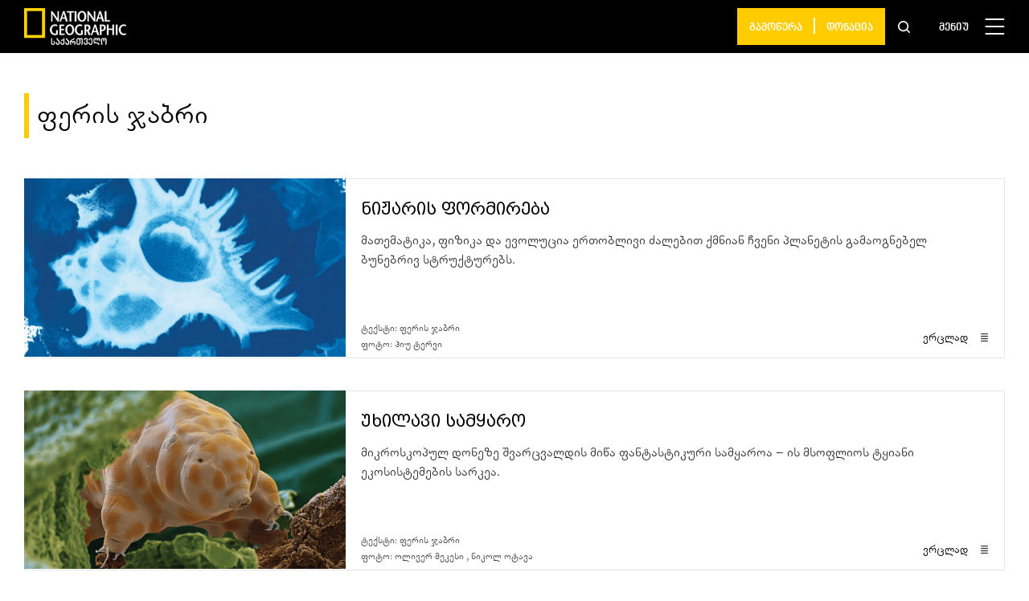

--- FILE ---
content_type: text/html; charset=UTF-8
request_url: https://nationalgeographic.ge/story-author/feris-jabri/
body_size: 14400
content:
<!doctype html>
<html lang="ka-GE">
  <head>
  <meta charset="utf-8">
  <meta http-equiv="x-ua-compatible" content="ie=edge">
  <meta name="viewport" content="width=device-width, initial-scale=1, shrink-to-fit=no">
  <link rel="apple-touch-icon" sizes="180x180" href="https://nationalgeographic.ge/app/themes/nationalgeographic/resources/assets/images/favicons/apple-touch-icon.png">
  <link rel="icon" href="https://nationalgeographic.ge/app/themes/nationalgeographic/resources/assets/images/favicons/favicon.png">
  <link rel="icon" type="image/png" sizes="32x32" href="https://nationalgeographic.ge/app/themes/nationalgeographic/resources/assets/images/favicons/favicon-32x32.png">
  <link rel="icon" type="image/png" sizes="16x16" href="https://nationalgeographic.ge/app/themes/nationalgeographic/resources/assets/images/favicons/favicon-16x16.png">
  <link rel="mask-icon" href="https://nationalgeographic.ge/app/themes/nationalgeographic/resources/assets/images/favicons/safari-pinned-tab.svg" color="#ffcc00">
  <link rel="shortcut icon" href="https://nationalgeographic.ge/app/themes/nationalgeographic/resources/assets/images/favicons/favicon.ico">
  <meta name="theme-color" content="#ffffff">
  <!-- Global site tag (gtag.js) - Google Analytics -->
  <script async src="https://www.googletagmanager.com/gtag/js?id=UA-163800216-1"></script>
  <script>
    window.dataLayer = window.dataLayer || [];
    function gtag(){dataLayer.push(arguments);}
    gtag('js', new Date());

    gtag('config', 'UA-163800216-1');
  </script>

  <meta name='robots' content='index, follow, max-image-preview:large, max-snippet:-1, max-video-preview:-1' />

	<!-- This site is optimized with the Yoast SEO plugin v19.14 - https://yoast.com/wordpress/plugins/seo/ -->
	<title>ფერის ჯაბრი Archives - National Geographic Magazine - საქართველო</title>
	<link rel="canonical" href="https://nationalgeographic.ge/story-author/feris-jabri/" />
	<meta property="og:locale" content="ka_GE" />
	<meta property="og:type" content="article" />
	<meta property="og:title" content="ფერის ჯაბრი Archives - National Geographic Magazine - საქართველო" />
	<meta property="og:url" content="https://nationalgeographic.ge/story-author/feris-jabri/" />
	<meta property="og:site_name" content="National Geographic Magazine - საქართველო" />
	<meta property="og:image" content="https://nationalgeographic.ge/app/uploads/2020/04/natgeo-logo.jpg" />
	<meta property="og:image:width" content="810" />
	<meta property="og:image:height" content="456" />
	<meta property="og:image:type" content="image/jpeg" />
	<meta name="twitter:card" content="summary_large_image" />
	<meta name="twitter:site" content="@NatgeoGeorgia" />
	<script type="application/ld+json" class="yoast-schema-graph">{"@context":"https://schema.org","@graph":[{"@type":"CollectionPage","@id":"https://nationalgeographic.ge/story-author/feris-jabri/","url":"https://nationalgeographic.ge/story-author/feris-jabri/","name":"ფერის ჯაბრი Archives - National Geographic Magazine - საქართველო","isPartOf":{"@id":"https://nationalgeographic.ge/#website"},"primaryImageOfPage":{"@id":"https://nationalgeographic.ge/story-author/feris-jabri/#primaryimage"},"image":{"@id":"https://nationalgeographic.ge/story-author/feris-jabri/#primaryimage"},"thumbnailUrl":"https://nationalgeographic.ge/app/uploads/2024/08/Big-Photo-1.jpg","breadcrumb":{"@id":"https://nationalgeographic.ge/story-author/feris-jabri/#breadcrumb"},"inLanguage":"ka-GE"},{"@type":"ImageObject","inLanguage":"ka-GE","@id":"https://nationalgeographic.ge/story-author/feris-jabri/#primaryimage","url":"https://nationalgeographic.ge/app/uploads/2024/08/Big-Photo-1.jpg","contentUrl":"https://nationalgeographic.ge/app/uploads/2024/08/Big-Photo-1.jpg","width":1920,"height":900,"caption":"Chicoreus Ramosus რეგიონი ინდო-წყნარი ოკეანე გავრცელებული სახელი განტოტვილი მურექსი"},{"@type":"BreadcrumbList","@id":"https://nationalgeographic.ge/story-author/feris-jabri/#breadcrumb","itemListElement":[{"@type":"ListItem","position":1,"name":"Home","item":"https://nationalgeographic.ge/"},{"@type":"ListItem","position":2,"name":"ფერის ჯაბრი"}]},{"@type":"WebSite","@id":"https://nationalgeographic.ge/#website","url":"https://nationalgeographic.ge/","name":"National Geographic Magazine - საქართველო","description":"იკითხეთ National Geographic ქართულად! ეწვიეთ ჩვენს ვებგვერდს, იმოგზაურეთ საინტერესო ამბების სამყაროში და ისიამოვნეთ უნიკალური ფოტოებით.","publisher":{"@id":"https://nationalgeographic.ge/#organization"},"potentialAction":[{"@type":"SearchAction","target":{"@type":"EntryPoint","urlTemplate":"https://nationalgeographic.ge/?s={search_term_string}"},"query-input":"required name=search_term_string"}],"inLanguage":"ka-GE"},{"@type":"Organization","@id":"https://nationalgeographic.ge/#organization","name":"National Geographic Magazine - საქართველო","url":"https://nationalgeographic.ge/","logo":{"@type":"ImageObject","inLanguage":"ka-GE","@id":"https://nationalgeographic.ge/#/schema/logo/image/","url":"https://nationalgeographic.ge/app/uploads/2020/04/NG-1.png","contentUrl":"https://nationalgeographic.ge/app/uploads/2020/04/NG-1.png","width":149,"height":54,"caption":"National Geographic Magazine - საქართველო"},"image":{"@id":"https://nationalgeographic.ge/#/schema/logo/image/"},"sameAs":["https://www.instagram.com/natgeogeorgia/","https://www.youtube.com/channel/UCjr6ALs4bHs3UJryL6YsFLg?view_as=subscriber","https://www.facebook.com/NatGeoMagazineGeorgia/","https://twitter.com/NatgeoGeorgia"]}]}</script>
	<!-- / Yoast SEO plugin. -->


<link rel='dns-prefetch' href='//code.jquery.com' />
<link rel="alternate" type="application/rss+xml" title="National Geographic Magazine - საქართველო &raquo; ფერის ჯაბრი Story Author არხი" href="https://nationalgeographic.ge/story-author/feris-jabri/feed/" />
<script type="text/javascript">
window._wpemojiSettings = {"baseUrl":"https:\/\/s.w.org\/images\/core\/emoji\/14.0.0\/72x72\/","ext":".png","svgUrl":"https:\/\/s.w.org\/images\/core\/emoji\/14.0.0\/svg\/","svgExt":".svg","source":{"concatemoji":"https:\/\/nationalgeographic.ge\/wp\/wp-includes\/js\/wp-emoji-release.min.js?ver=6.1.1"}};
/*! This file is auto-generated */
!function(e,a,t){var n,r,o,i=a.createElement("canvas"),p=i.getContext&&i.getContext("2d");function s(e,t){var a=String.fromCharCode,e=(p.clearRect(0,0,i.width,i.height),p.fillText(a.apply(this,e),0,0),i.toDataURL());return p.clearRect(0,0,i.width,i.height),p.fillText(a.apply(this,t),0,0),e===i.toDataURL()}function c(e){var t=a.createElement("script");t.src=e,t.defer=t.type="text/javascript",a.getElementsByTagName("head")[0].appendChild(t)}for(o=Array("flag","emoji"),t.supports={everything:!0,everythingExceptFlag:!0},r=0;r<o.length;r++)t.supports[o[r]]=function(e){if(p&&p.fillText)switch(p.textBaseline="top",p.font="600 32px Arial",e){case"flag":return s([127987,65039,8205,9895,65039],[127987,65039,8203,9895,65039])?!1:!s([55356,56826,55356,56819],[55356,56826,8203,55356,56819])&&!s([55356,57332,56128,56423,56128,56418,56128,56421,56128,56430,56128,56423,56128,56447],[55356,57332,8203,56128,56423,8203,56128,56418,8203,56128,56421,8203,56128,56430,8203,56128,56423,8203,56128,56447]);case"emoji":return!s([129777,127995,8205,129778,127999],[129777,127995,8203,129778,127999])}return!1}(o[r]),t.supports.everything=t.supports.everything&&t.supports[o[r]],"flag"!==o[r]&&(t.supports.everythingExceptFlag=t.supports.everythingExceptFlag&&t.supports[o[r]]);t.supports.everythingExceptFlag=t.supports.everythingExceptFlag&&!t.supports.flag,t.DOMReady=!1,t.readyCallback=function(){t.DOMReady=!0},t.supports.everything||(n=function(){t.readyCallback()},a.addEventListener?(a.addEventListener("DOMContentLoaded",n,!1),e.addEventListener("load",n,!1)):(e.attachEvent("onload",n),a.attachEvent("onreadystatechange",function(){"complete"===a.readyState&&t.readyCallback()})),(e=t.source||{}).concatemoji?c(e.concatemoji):e.wpemoji&&e.twemoji&&(c(e.twemoji),c(e.wpemoji)))}(window,document,window._wpemojiSettings);
</script>
<style type="text/css">
img.wp-smiley,
img.emoji {
	display: inline !important;
	border: none !important;
	box-shadow: none !important;
	height: 1em !important;
	width: 1em !important;
	margin: 0 0.07em !important;
	vertical-align: -0.1em !important;
	background: none !important;
	padding: 0 !important;
}
</style>
	<link rel='stylesheet' id='advanced-rich-text-tools-css' href='https://nationalgeographic.ge/app/plugins/advanced-rich-text-tools/index.css?ver=1600254343' type='text/css' media='all' />
<link rel='stylesheet' id='wp-block-library-css' href='https://nationalgeographic.ge/wp/wp-includes/css/dist/block-library/style.min.css?ver=6.1.1' type='text/css' media='all' />
<link rel='stylesheet' id='classic-theme-styles-css' href='https://nationalgeographic.ge/wp/wp-includes/css/classic-themes.min.css?ver=1' type='text/css' media='all' />
<style id='global-styles-inline-css' type='text/css'>
body{--wp--preset--color--black: #000000;--wp--preset--color--cyan-bluish-gray: #abb8c3;--wp--preset--color--white: #ffffff;--wp--preset--color--pale-pink: #f78da7;--wp--preset--color--vivid-red: #cf2e2e;--wp--preset--color--luminous-vivid-orange: #ff6900;--wp--preset--color--luminous-vivid-amber: #fcb900;--wp--preset--color--light-green-cyan: #7bdcb5;--wp--preset--color--vivid-green-cyan: #00d084;--wp--preset--color--pale-cyan-blue: #8ed1fc;--wp--preset--color--vivid-cyan-blue: #0693e3;--wp--preset--color--vivid-purple: #9b51e0;--wp--preset--color--custom-gray: #EEEEEE;--wp--preset--color--custom-yellow: #FFCE05;--wp--preset--gradient--vivid-cyan-blue-to-vivid-purple: linear-gradient(135deg,rgba(6,147,227,1) 0%,rgb(155,81,224) 100%);--wp--preset--gradient--light-green-cyan-to-vivid-green-cyan: linear-gradient(135deg,rgb(122,220,180) 0%,rgb(0,208,130) 100%);--wp--preset--gradient--luminous-vivid-amber-to-luminous-vivid-orange: linear-gradient(135deg,rgba(252,185,0,1) 0%,rgba(255,105,0,1) 100%);--wp--preset--gradient--luminous-vivid-orange-to-vivid-red: linear-gradient(135deg,rgba(255,105,0,1) 0%,rgb(207,46,46) 100%);--wp--preset--gradient--very-light-gray-to-cyan-bluish-gray: linear-gradient(135deg,rgb(238,238,238) 0%,rgb(169,184,195) 100%);--wp--preset--gradient--cool-to-warm-spectrum: linear-gradient(135deg,rgb(74,234,220) 0%,rgb(151,120,209) 20%,rgb(207,42,186) 40%,rgb(238,44,130) 60%,rgb(251,105,98) 80%,rgb(254,248,76) 100%);--wp--preset--gradient--blush-light-purple: linear-gradient(135deg,rgb(255,206,236) 0%,rgb(152,150,240) 100%);--wp--preset--gradient--blush-bordeaux: linear-gradient(135deg,rgb(254,205,165) 0%,rgb(254,45,45) 50%,rgb(107,0,62) 100%);--wp--preset--gradient--luminous-dusk: linear-gradient(135deg,rgb(255,203,112) 0%,rgb(199,81,192) 50%,rgb(65,88,208) 100%);--wp--preset--gradient--pale-ocean: linear-gradient(135deg,rgb(255,245,203) 0%,rgb(182,227,212) 50%,rgb(51,167,181) 100%);--wp--preset--gradient--electric-grass: linear-gradient(135deg,rgb(202,248,128) 0%,rgb(113,206,126) 100%);--wp--preset--gradient--midnight: linear-gradient(135deg,rgb(2,3,129) 0%,rgb(40,116,252) 100%);--wp--preset--duotone--dark-grayscale: url('#wp-duotone-dark-grayscale');--wp--preset--duotone--grayscale: url('#wp-duotone-grayscale');--wp--preset--duotone--purple-yellow: url('#wp-duotone-purple-yellow');--wp--preset--duotone--blue-red: url('#wp-duotone-blue-red');--wp--preset--duotone--midnight: url('#wp-duotone-midnight');--wp--preset--duotone--magenta-yellow: url('#wp-duotone-magenta-yellow');--wp--preset--duotone--purple-green: url('#wp-duotone-purple-green');--wp--preset--duotone--blue-orange: url('#wp-duotone-blue-orange');--wp--preset--font-size--small: 13px;--wp--preset--font-size--medium: 20px;--wp--preset--font-size--large: 36px;--wp--preset--font-size--x-large: 42px;--wp--preset--spacing--20: 0.44rem;--wp--preset--spacing--30: 0.67rem;--wp--preset--spacing--40: 1rem;--wp--preset--spacing--50: 1.5rem;--wp--preset--spacing--60: 2.25rem;--wp--preset--spacing--70: 3.38rem;--wp--preset--spacing--80: 5.06rem;}:where(.is-layout-flex){gap: 0.5em;}body .is-layout-flow > .alignleft{float: left;margin-inline-start: 0;margin-inline-end: 2em;}body .is-layout-flow > .alignright{float: right;margin-inline-start: 2em;margin-inline-end: 0;}body .is-layout-flow > .aligncenter{margin-left: auto !important;margin-right: auto !important;}body .is-layout-constrained > .alignleft{float: left;margin-inline-start: 0;margin-inline-end: 2em;}body .is-layout-constrained > .alignright{float: right;margin-inline-start: 2em;margin-inline-end: 0;}body .is-layout-constrained > .aligncenter{margin-left: auto !important;margin-right: auto !important;}body .is-layout-constrained > :where(:not(.alignleft):not(.alignright):not(.alignfull)){max-width: var(--wp--style--global--content-size);margin-left: auto !important;margin-right: auto !important;}body .is-layout-constrained > .alignwide{max-width: var(--wp--style--global--wide-size);}body .is-layout-flex{display: flex;}body .is-layout-flex{flex-wrap: wrap;align-items: center;}body .is-layout-flex > *{margin: 0;}:where(.wp-block-columns.is-layout-flex){gap: 2em;}.has-black-color{color: var(--wp--preset--color--black) !important;}.has-cyan-bluish-gray-color{color: var(--wp--preset--color--cyan-bluish-gray) !important;}.has-white-color{color: var(--wp--preset--color--white) !important;}.has-pale-pink-color{color: var(--wp--preset--color--pale-pink) !important;}.has-vivid-red-color{color: var(--wp--preset--color--vivid-red) !important;}.has-luminous-vivid-orange-color{color: var(--wp--preset--color--luminous-vivid-orange) !important;}.has-luminous-vivid-amber-color{color: var(--wp--preset--color--luminous-vivid-amber) !important;}.has-light-green-cyan-color{color: var(--wp--preset--color--light-green-cyan) !important;}.has-vivid-green-cyan-color{color: var(--wp--preset--color--vivid-green-cyan) !important;}.has-pale-cyan-blue-color{color: var(--wp--preset--color--pale-cyan-blue) !important;}.has-vivid-cyan-blue-color{color: var(--wp--preset--color--vivid-cyan-blue) !important;}.has-vivid-purple-color{color: var(--wp--preset--color--vivid-purple) !important;}.has-black-background-color{background-color: var(--wp--preset--color--black) !important;}.has-cyan-bluish-gray-background-color{background-color: var(--wp--preset--color--cyan-bluish-gray) !important;}.has-white-background-color{background-color: var(--wp--preset--color--white) !important;}.has-pale-pink-background-color{background-color: var(--wp--preset--color--pale-pink) !important;}.has-vivid-red-background-color{background-color: var(--wp--preset--color--vivid-red) !important;}.has-luminous-vivid-orange-background-color{background-color: var(--wp--preset--color--luminous-vivid-orange) !important;}.has-luminous-vivid-amber-background-color{background-color: var(--wp--preset--color--luminous-vivid-amber) !important;}.has-light-green-cyan-background-color{background-color: var(--wp--preset--color--light-green-cyan) !important;}.has-vivid-green-cyan-background-color{background-color: var(--wp--preset--color--vivid-green-cyan) !important;}.has-pale-cyan-blue-background-color{background-color: var(--wp--preset--color--pale-cyan-blue) !important;}.has-vivid-cyan-blue-background-color{background-color: var(--wp--preset--color--vivid-cyan-blue) !important;}.has-vivid-purple-background-color{background-color: var(--wp--preset--color--vivid-purple) !important;}.has-black-border-color{border-color: var(--wp--preset--color--black) !important;}.has-cyan-bluish-gray-border-color{border-color: var(--wp--preset--color--cyan-bluish-gray) !important;}.has-white-border-color{border-color: var(--wp--preset--color--white) !important;}.has-pale-pink-border-color{border-color: var(--wp--preset--color--pale-pink) !important;}.has-vivid-red-border-color{border-color: var(--wp--preset--color--vivid-red) !important;}.has-luminous-vivid-orange-border-color{border-color: var(--wp--preset--color--luminous-vivid-orange) !important;}.has-luminous-vivid-amber-border-color{border-color: var(--wp--preset--color--luminous-vivid-amber) !important;}.has-light-green-cyan-border-color{border-color: var(--wp--preset--color--light-green-cyan) !important;}.has-vivid-green-cyan-border-color{border-color: var(--wp--preset--color--vivid-green-cyan) !important;}.has-pale-cyan-blue-border-color{border-color: var(--wp--preset--color--pale-cyan-blue) !important;}.has-vivid-cyan-blue-border-color{border-color: var(--wp--preset--color--vivid-cyan-blue) !important;}.has-vivid-purple-border-color{border-color: var(--wp--preset--color--vivid-purple) !important;}.has-vivid-cyan-blue-to-vivid-purple-gradient-background{background: var(--wp--preset--gradient--vivid-cyan-blue-to-vivid-purple) !important;}.has-light-green-cyan-to-vivid-green-cyan-gradient-background{background: var(--wp--preset--gradient--light-green-cyan-to-vivid-green-cyan) !important;}.has-luminous-vivid-amber-to-luminous-vivid-orange-gradient-background{background: var(--wp--preset--gradient--luminous-vivid-amber-to-luminous-vivid-orange) !important;}.has-luminous-vivid-orange-to-vivid-red-gradient-background{background: var(--wp--preset--gradient--luminous-vivid-orange-to-vivid-red) !important;}.has-very-light-gray-to-cyan-bluish-gray-gradient-background{background: var(--wp--preset--gradient--very-light-gray-to-cyan-bluish-gray) !important;}.has-cool-to-warm-spectrum-gradient-background{background: var(--wp--preset--gradient--cool-to-warm-spectrum) !important;}.has-blush-light-purple-gradient-background{background: var(--wp--preset--gradient--blush-light-purple) !important;}.has-blush-bordeaux-gradient-background{background: var(--wp--preset--gradient--blush-bordeaux) !important;}.has-luminous-dusk-gradient-background{background: var(--wp--preset--gradient--luminous-dusk) !important;}.has-pale-ocean-gradient-background{background: var(--wp--preset--gradient--pale-ocean) !important;}.has-electric-grass-gradient-background{background: var(--wp--preset--gradient--electric-grass) !important;}.has-midnight-gradient-background{background: var(--wp--preset--gradient--midnight) !important;}.has-small-font-size{font-size: var(--wp--preset--font-size--small) !important;}.has-medium-font-size{font-size: var(--wp--preset--font-size--medium) !important;}.has-large-font-size{font-size: var(--wp--preset--font-size--large) !important;}.has-x-large-font-size{font-size: var(--wp--preset--font-size--x-large) !important;}
.wp-block-navigation a:where(:not(.wp-element-button)){color: inherit;}
:where(.wp-block-columns.is-layout-flex){gap: 2em;}
.wp-block-pullquote{font-size: 1.5em;line-height: 1.6;}
</style>
<link rel='stylesheet' id='contact-form-7-css' href='https://nationalgeographic.ge/app/plugins/contact-form-7/includes/css/styles.css?ver=5.7.2' type='text/css' media='all' />
<link rel='stylesheet' id='dashicons-css' href='https://nationalgeographic.ge/wp/wp-includes/css/dashicons.min.css?ver=6.1.1' type='text/css' media='all' />
<link rel='stylesheet' id='post-views-counter-frontend-css' href='https://nationalgeographic.ge/app/plugins/post-views-counter/css/frontend.min.css?ver=1.3.12' type='text/css' media='all' />
<link rel='stylesheet' id='sage/main.css-css' href='https://nationalgeographic.ge/app/themes/nationalgeographic/dist/styles/main_487991d213235da4217d.css' type='text/css' media='all' />
<script type='text/javascript' src='https://code.jquery.com/jquery-3.4.1.min.js?ver=6.1.1' id='jquery-js'></script>
<script type='text/javascript' src='https://code.jquery.com/jquery-migrate-1.4.1.min.js?ver=6.1.1' id='jquery_migrate-js'></script>
<link rel="https://api.w.org/" href="https://nationalgeographic.ge/wp-json/" /><link rel="alternate" type="application/json" href="https://nationalgeographic.ge/wp-json/wp/v2/story-author/1956" /><link rel="EditURI" type="application/rsd+xml" title="RSD" href="https://nationalgeographic.ge/wp/xmlrpc.php?rsd" />
<link rel="wlwmanifest" type="application/wlwmanifest+xml" href="https://nationalgeographic.ge/wp/wp-includes/wlwmanifest.xml" />
<meta name="generator" content="WordPress 6.1.1" />
<meta name="framework" content="Redux 4.3.9" /></head>
  <body class="archive tax-story-author term-feris-jabri term-1956 app-data index-data archive-data taxonomy-data taxonomy-story-author-data taxonomy-story-author-feris-jabri-data">
    <div id="modalOutdatedBrowser" class="uk-modal" uk-modal>
    <div class="wi-modal">
      <div class="wi-modal-boxes">
        <div class="wi-modal-box-1">
            <p class="wi-donation-success uk-text-center">თქვენ სარგებლობთ ბრაუზერის ძალიან ძველი ვერსიით, რის გამოც ჩვენი ვებგვერდი შესაძლოა სრულად ვერ ჩამოიტვირთოს. <br> გირჩევთ, განაახლოთ ბრაუზერი.</p>
        </div>
          <div class="wi-close-box uk-position-top-right">
              <a href="javascript:void(0)" class="wi-contact-notification-close steps-continue__active steps-continue__btn"><svg version="1.1" id="Capa_1" xmlns="http://www.w3.org/2000/svg" xmlns:xlink="http://www.w3.org/1999/xlink" x="0px" y="0px"
	 viewBox="0 0 512.001 512.001" style="enable-background:new 0 0 512.001 512.001;" xml:space="preserve"><path d="M284.286,256.002L506.143,34.144c7.811-7.811,7.811-20.475,0-28.285c-7.811-7.81-20.475-7.811-28.285,0L256,227.717
			L34.143,5.859c-7.811-7.811-20.475-7.811-28.285,0c-7.81,7.811-7.811,20.475,0,28.285l221.857,221.857L5.858,477.859
			c-7.811,7.811-7.811,20.475,0,28.285c3.905,3.905,9.024,5.857,14.143,5.857c5.119,0,10.237-1.952,14.143-5.857L256,284.287
			l221.857,221.857c3.905,3.905,9.024,5.857,14.143,5.857s10.237-1.952,14.143-5.857c7.811-7.811,7.811-20.475,0-28.285
			L284.286,256.002z"/></svg>
              </a>
          </div>
      </div>
    </div>
</div>

<script>
	function setCookie(cname, cvalue, exdays) {
		var d = new Date();
		d.setTime(d.getTime() + (exdays*24*60*60*1000));
		var expires = "expires="+ d.toUTCString();
		document.cookie = cname + "=" + cvalue + ";" + expires + ";path=/";
	}

	function getCookie(cname) {
		var name = cname + "=";
		var decodedCookie = decodeURIComponent(document.cookie);
		var ca = decodedCookie.split(';');
		for(var i = 0; i <ca.length; i++) {
			var c = ca[i];
			while (c.charAt(0) == ' ') {
			  c = c.substring(1);
			}
			if (c.indexOf(name) == 0) {
			  return c.substring(name.length, c.length);
			}
		}
		return "";
	}
</script>
<script>

	BrowserDetect = (function() {
		// script settings
		var options = {
			osVersion: true,
			minorBrowserVersion: true
		};

		// browser data
		var browserData = {
			browsers: {
				chrome: uaMatch(/Chrome\/([0-9\.]*)/),
				firefox: uaMatch(/Firefox\/([0-9\.]*)/),
				safari: uaMatch(/Version\/([0-9\.]*).*Safari/),
				opera: uaMatch(/Opera\/.*Version\/([0-9\.]*)/, /Opera\/([0-9\.]*)/),
				msie: uaMatch(/MSIE ([0-9\.]*)/, /Trident.*rv:([0-9\.]*)/)
			},
			engines: {
				webkit: uaContains('AppleWebKit'),
				trident: uaMatch(/(MSIE|Trident)/),
				gecko: uaContains('Gecko'),
				presto: uaContains('Presto')
			},
			platforms: {
				win: uaMatch(/Windows NT ([0-9\.]*)/),
				mac: uaMatch(/Mac OS X ([0-9_\.]*)/),
				linux: uaContains('X11', 'Linux')
			}
		};

		// perform detection
		var ua = navigator.userAgent;
		var detectData = {
			platform: detectItem(browserData.platforms),
			browser: detectItem(browserData.browsers),
			engine: detectItem(browserData.engines)
		};

		// private functions
		function uaMatch(regExp, altReg) {
			return function() {
				var result = regExp.exec(ua) || altReg && altReg.exec(ua);
				return result && result[1];
			};
		}
		function uaContains(word) {
			var args = Array.prototype.slice.apply(arguments);
			return function() {
				for(var i = 0; i < args.length; i++) {
					if(ua.indexOf(args[i]) < 0) {
						return;
					}
				}
				return true;
			};
		}
		function detectItem(items) {
			var detectedItem = null, itemName, detectValue;
			for(itemName in items) {
				if(items.hasOwnProperty(itemName)) {
					detectValue = items[itemName]();
					if(detectValue) {
						return {
							name: itemName,
							value: detectValue
						};
					}
				}
			}
		}

		// add classes to root element
		(function() {
			// helper functions
			var addClass = function(cls) {
				var html = document.documentElement;
				html.className += (html.className ? ' ' : '') + cls;
			};
			var getVersion = function(ver) {
				return typeof ver === 'string' ? ver.replace(/\./g, '_') : 'unknown';
			};

			// add classes
			if(detectData.platform) {
				addClass(detectData.platform.name);
				if(options.osVersion) {
					addClass(detectData.platform.name + '-' + getVersion(detectData.platform.value));
				}
			}
			if(detectData.engine) {
				addClass(detectData.engine.name);
			}
			if(detectData.browser) {
				addClass(detectData.browser.name);
				addClass(detectData.browser.name + '-' + parseInt(detectData.browser.value, 10));
				if(options.minorBrowserVersion) {
					addClass(detectData.browser.name + '-' + getVersion(detectData.browser.value));
				}
			}
		}());

		// export detection information
		return detectData;
	}());

	var minimalVersion = {
		chrome : 70,
		firefox : 60,
		safari : 9,
		opera : 7,
		msie : 11,
	}
	
	console.log(BrowserDetect);

	if( !getCookie('isNotifiedBrowser') ) {
		if( minimalVersion[BrowserDetect.browser.name] > parseInt(BrowserDetect.browser.value,10) || !!navigator.userAgent.match(/Trident/g) || !!navigator.userAgent.match(/MSIE/g) ) {
			console.log("browser not supported");
			$('#modalOutdatedBrowser').addClass('wi-modal-custom-show');
			setCookie( 'isNotifiedBrowser', true );
		}
	}

    $('.wi-close-box').on('click', function() {
		$('#modalOutdatedBrowser').removeClass('wi-modal-custom-show');
		$('#modalOutdatedBrowser').addClass('uk-hidden');
    });

</script>

<style>
	.wi-modal {
		position: absolute!important;
		top: 50%!important;
		left: 50%;
		transform: translate(-50%, -50%)!important;
		width: calc( 100% - 16px );
		box-sizing: border-box;
		padding-top: 65px;
		padding-left: 50px;
		padding-right: 50px;
		padding-bottom: 45px;
		display: inline-block;
		background-color: #f2f2f2;
		max-width: 600px!important;
	}
	@media (max-width: 639px) {
		.wi-modal {
			padding-top: 40px;
			padding-bottom: 20px;
		}
	}
	.wi-close-box {
		top: 10px;
		right: 15px;
	}
	.wi-contact-notification-close svg {
		width: 12px;
		height: 12px;
	}
	.wi-modal-custom-show {
		display: block!important;
		opacity: 1!important;
	}
	.wi-modal-custom-show .uk-modal-dialog {
		opacity: 1!important;
	}
</style>    <!-- FACEBOOK API -->
<div id="fb-root"></div>
<script>
  (function(d, s, id){
     var js, fjs = d.getElementsByTagName(s)[0];
     if (d.getElementById(id)) {return;}
     js = d.createElement(s); js.id = id;
     js.src = "https://connect.facebook.net/ka_GE/sdk.js#version=v4.0&appId=2445110359134223";
     fjs.parentNode.insertBefore(js, fjs);
   }(document, 'script', 'facebook-jssdk'));
</script>

<!--  TWITTER API -->
<script>!function(d,s,id){var js,fjs=d.getElementsByTagName(s)[0],p=/^http:/.test(d.location)?'http':'https';if(!d.getElementById(id)){js=d.createElement(s);js.id=id;js.src=p+'://platform.twitter.com/widgets.js';fjs.parentNode.insertBefore(js,fjs);}}(document, 'script', 'twitter-wjs');</script>        <header class="header makeBlack">
  <div class="p-v-lg-10 p-h-lg-30 p-xs-10 uk-position-relative">
    <div class="uk-flex uk-flex-between uk-flex-middle">

      
      <div class="logo p-r-xs-20">
                <figure class="m-b-xs-0 logo-box">
                    <a href="/">
            <img class="wi-ratio-img logo-img" src="https://nationalgeographic.ge/app/themes/nationalgeographic/dist/images/ng-logo-2fl_d11854d07e0cf055963e.png" alt="">
          </a>
                  </figure>
        
      </div>
      

      

      <div class="donation-and-menu">
        <div class="uk-flex uk-flex-middle uk-flex-center">

                      
                          <div class="donation m-r-xs-16 uk-visible uk-flex uk-flex-middle">
                <a class="donation__text ninoMtavruli donation-after " href="https://subscribe.nationalgeographic.ge/" target="">გამოწერა</a>
              </div>
            
            
          
                      
                          <div class="donation m-r-xs-16 uk-visible uk-flex uk-flex-middle">
                <a class="donation__text ninoMtavruli " href="https://subscribe.nationalgeographic.ge/donation/" target="">დონაცია</a>
              </div>
            
            
          
          
          <div class="search pointer m-r-xl-46 m-r-lg-36 m-r-xs-30 uk-visible@m">
            <a class="search__item" href="#search-full" uk-toggle>
              <img class="search__icon " src="https://nationalgeographic.ge/app/themes/nationalgeographic/dist/images/search-icon_221f09f1e35ab29dba8e.svg" uk-svg>
            </a>
          </div>
          <div id="search-full" class="uk-modal-full uk-modal" uk-modal>
            <div class="uk-modal-dialog uk-flex uk-flex-center uk-flex-middle modal-bg" uk-height-viewport>
                <button class="uk-modal-close-full" type="button" uk-close></button>
                <form class="uk-search uk-search-large uk-flex uk-flex-middle p-xs-20" action="/">
                    <input class="uk-search-input uk-text-center m-r-xs-20" type="search" name="s" value="" placeholder="ძიება..." autofocus>
                    <button class="pointer" type="submit"><img class="search__icon" src="https://nationalgeographic.ge/app/themes/nationalgeographic/dist/images/search-icon_221f09f1e35ab29dba8e.svg" uk-svg></button>
                </form>
            </div>
          </div>
          


          
          <div class="menu">
            
            <div class="menu-button">
              <a class="uk-flex uk-flex-middle" href="#nav-full" uk-toggle >

              
                                  <div class="menu-button__text ninoMtavruli m-r-xs-20 uk-visible@m inverse-color">
                    მენიუ
                  </div>
                

                <div>
                  <img class="menu-button__icon " src="https://nationalgeographic.ge/app/themes/nationalgeographic/dist/images/menu_54c2bc3d4d188016ee24.svg" uk-svg>
                </div>
              </a>
            </div>
            
          </div>

          
           <nav id="nav-full" class="uk-modal-full uk-modal black-bg" uk-modal>
             <div class="uk-modal-dialog p-t-xl-154 p-t-lg-90 p-t-xs-60 uk-flex uk-flex-wrap uk-flex-between black-bg" uk-height-viewport>
                
                <div class="search pointer search-mobile m-r-xl-46 m-r-lg-36 m-r-xs-30 uk-hidden@m">
                  <a class="search__item" href="#search-full" uk-toggle>
                    <img class="search__icon" src="https://nationalgeographic.ge/app/themes/nationalgeographic/dist/images/search-icon_221f09f1e35ab29dba8e.svg" uk-svg>
                  </a>
                </div>
                <div id="search-full" class="uk-modal-full uk-modal" uk-modal>
                  <div class="uk-modal-dialog uk-flex uk-flex-center uk-flex-middle modal-bg" uk-height-viewport>
                      <button class="uk-modal-close-full" type="button" uk-close></button>
                      <form class="uk-search uk-search-large uk-flex uk-flex-middle p-xs-20" action="/">
                          <input class="uk-search-input uk-text-center m-r-xs-20" type="search" name="s" value="" placeholder="ძიება..." autofocus>
                          <button class="pointer" type="submit"><img class="search__icon" src="https://nationalgeographic.ge/app/themes/nationalgeographic/dist/images/search-icon_221f09f1e35ab29dba8e.svg" uk-svg></button>
                      </form>
                  </div>
                </div>
                
                <button class="uk-modal-close-full" type="button" uk-close></button>
              <div class="nav-grid uk-flex uk-flex-wrap">
                <div class="uk-width-2-5@m uk-width-1-1 nav-left p-l-xl-115 p-l-lg-80 p-l-md-60 p-l-sm-40 p-l-xs-20 p-r-md-0 p-r-sm-40 p-r-xs-20">
                                      <ul class="uk-nav-primary uk-nav-parent-icon" uk-nav>

                        <li class="nav-title m-b-md-40 m-b-xs-20 p-b-md-20 p-t-xs-4 ">ჟურნალი</li>

                      
                        <li class="  nav-item" >
                          <a href="https://nationalgeographic.ge/">მთავარი გვერდი
                                                      </a>
                                                  </li>

                      
                        <li class="uk-parent uk-position-relative  nav-item" >
                          <a href="http://www.nationalgeographic.ge/magazine/">ჟურნალი
                                                          <span uk-icon="triangle-down" class="uk-icon"><svg width="30" height="30" viewBox="0 0 20 20" xmlns="http://www.w3.org/2000/svg" data-svg="triangle-down">
                                <polygon points="5 7 15 7 10 12"></polygon></svg>
                              </span>
                                                      </a>
                                                      <ul class="uk-nav-sub">
                                                              <li class=" subnav-item"><a href="https://nationalgeographic.ge/category/redaqtoris-sveti/">რედაქტორის სვეტი</a></li>
                                                              <li class=" subnav-item"><a href="https://nationalgeographic.ge/category/vrceli-statiebi/">ვრცელი სტატიები</a></li>
                                                              <li class=" subnav-item"><a href="https://nationalgeographic.ge/category/tvalsachino/">თვალსაჩინო</a></li>
                                                              <li class=" subnav-item"><a href="https://nationalgeographic.ge/category/mini-features/">მოკლე სტატიები</a></li>
                                                              <li class=" subnav-item"><a href="https://nationalgeographic.ge/category/focus/">ფოკუსში</a></li>
                                                              <li class=" subnav-item"><a href="https://nationalgeographic.ge/category/essey/">ესეი</a></li>
                                                              <li class=" subnav-item"><a href="https://nationalgeographic.ge/category/khma/">ხმა</a></li>
                                                              <li class=" subnav-item"><a href="https://nationalgeographic.ge/category/sheni-kadri/">შენი კადრი</a></li>
                                                              <li class=" subnav-item"><a href="https://nationalgeographic.ge/category/instagrami/">ინსტაგრამი</a></li>
                                                              <li class=" subnav-item"><a href="https://nationalgeographic.ge/category/retro/">რეტრო</a></li>
                                                          </ul>
                                                  </li>

                      
                        <li class="uk-parent uk-position-relative  nav-item" >
                          <a href="#">ასევე წაიკითხეთ
                                                          <span uk-icon="triangle-down" class="uk-icon"><svg width="30" height="30" viewBox="0 0 20 20" xmlns="http://www.w3.org/2000/svg" data-svg="triangle-down">
                                <polygon points="5 7 15 7 10 12"></polygon></svg>
                              </span>
                                                      </a>
                                                      <ul class="uk-nav-sub">
                                                              <li class=" subnav-item"><a href="https://nationalgeographic.ge/category/saimijo-statiebi/">სარეკლამო სტატიები</a></li>
                                                              <li class=" subnav-item"><a href="https://nationalgeographic.ge/category/el-statiebi/">ელ. სტატიები</a></li>
                                                              <li class=" subnav-item"><a href="https://nationalgeographic.ge/category/saintereso-paktebi/">საინტერესო ფაქტები</a></li>
                                                              <li class=" subnav-item"><a href="https://nationalgeographic.ge/category/ganckhadebebi/">განცხადებები | სიახლეები</a></li>
                                                          </ul>
                                                  </li>

                      
                        <li class="uk-parent uk-position-relative  nav-item" >
                          <a href="#">ჩვენ შესახებ
                                                          <span uk-icon="triangle-down" class="uk-icon"><svg width="30" height="30" viewBox="0 0 20 20" xmlns="http://www.w3.org/2000/svg" data-svg="triangle-down">
                                <polygon points="5 7 15 7 10 12"></polygon></svg>
                              </span>
                                                      </a>
                                                      <ul class="uk-nav-sub">
                                                              <li class=" subnav-item"><a href="https://nationalgeographic.ge/chven-shesakheb/">NGM - საქართველო</a></li>
                                                              <li class=" subnav-item"><a href="https://nationalgeographic.ge/qartuli-gamocema/">ქართული გამოცემა</a></li>
                                                              <li class=" subnav-item"><a href="https://nationalgeographic.ge/team/">ჩვენი გუნდი</a></li>
                                                              <li class=" subnav-item"><a href="https://nationalgeographic.ge/media-chvens-shesakheb/">მედია ჩვენს შესახებ</a></li>
                                                          </ul>
                                                  </li>

                      
                        <li class="  nav-item" >
                          <a href="https://nationalgeographic.ge/magazine/2025/">არქივი
                                                      </a>
                                                  </li>

                      
                        <li class="  nav-item" >
                          <a href="https://nationalgeographic.ge/kontaqti/">კონტაქტი
                                                      </a>
                                                  </li>

                                          </ul>
                  
                </div>

                <div class="uk-width-2-5@m uk-width-1-1 nav-right p-l-xl-126 p-l-lg-115 p-l-md-80 p-l-sm-40 p-l-xs-20  p-r-md-0 p-r-sm-40 p-r-xs-20 m-r-md-0 m-r-xs-30">
                  <ul class="uk-nav-primary uk-nav-parent-icon" uk-nav>
                    
                        <li class="nav-title m-b-md-40 m-b-xs-20 p-b-xs-20 ">პროექტები</li>

                                              <li class=" nav-item" ><a href="https://nationalgeographic.ge/11-fotoambavi/">11 ფოტოამბავი</a>
                                                  </li>

                                              <li class=" nav-item" ><a href="https://nationalgeographic.ge/story/audioversiebi/">აუდიოვერსიები</a>
                                                  </li>

                                              <li class=" nav-item" ><a href="https://yourshot.nationalgeographic.ge/">YOURSHOT საქართველო</a>
                                                  </li>

                                              <li class=" nav-item" ><a href="http://map.nationalgeographic.ge/">BIODIVERSITY MAP საქართველო</a>
                                                  </li>

                                              <li class=" nav-item" ><a href="https://nationalgeographic.ge/category/objects/">მუზეუმის საგანძური</a>
                                                  </li>

                                              <li class=" nav-item" ><a href="https://nationalgeographic.ge/category/videoebi/">ვიდეოები</a>
                                                  </li>

                                              <li class=" nav-item" ><a href="https://nationalgeographic.ge/category/best-edits/">BEST EDITS</a>
                                                  </li>

                                            
                                      </ul>
                </div>

                
                                <div class="uk-width-1-5@m uk-width-1-1 uk-position-relative p-l-xs-40">
                  <div class="inner-logo m-v-xs-40 m-r-sm-48 m-r-xs-10 uk-position-absolute uk-position-bottom-right">
                    <figure class="logo-box m-b-xs-0">
                      <a href="/">
                        <img class="wi-ratio-img logo-img" src="https://nationalgeographic.ge/app/uploads/2020/04/NG-1.png" alt="">
                      </a>
                    </figure>
                  </div>
                </div>
                                


              </div>
            </div>
          </nav>
          

          

        </div>
      </div>
    </div>
  </div>

</header>
    <div class="wrap container" role="document">
      <div class="content">
        <main class="main">
          
	

	
		
		
		

		
		
		
					<section class="listing-title-wrapper m-v-xs-50 listing-container">
  <h1 class="m-b-xs-20 m-t-xs-0 listing-title-heading p-v-xs-10 p-l-xs-10">ფერის ჯაბრი</h1>
  <p class="listing-title-desc m-b-xs-0"></p>
</section>
		

	
	
	
	
	
		<section class="listing-container m-v-xs-40">
			
				<article class="card">
  <div class="mobile-full">
      <figure class="m-b-xs-0 card__img">
        <a href="https://nationalgeographic.ge/story/nidjaris-formireba/" class="uk-display-block">
          <img class="wi-ratio-img" src="https://nationalgeographic.ge/app/uploads/2024/08/Big-Photo-1-1024x480.jpg" uk-img>
        </a>

        
        
      </figure>
  </div>

  <div class="p-md-20 p-xs-12 card__info uk-position-relative">



    <div class="card__title m-b-xs-30">
      <h2 class="m-b-xs-0">
        <a href="https://nationalgeographic.ge/story/nidjaris-formireba/">ნიჟარის ფორმირება</a>
      </h2>
    </div>

          <div class="card__excerpt">
        <p>მათემატიკა, ფიზიკა და ევოლუცია ერთობლივი ძალებით ქმნიან ჩვენი პლანეტის გამაოგნებელ ბუნებრივ სტრუქტურებს.</p>
      </div>
    
    <div class="card__readmore">
      <div class="card__readmore-right uk-flex uk-flex-middle uk-flex-between">

              <div class="card__author">
                      <span class="uk-display-inline-block">ტექსტი: </span>
                          <a class="uk-display-inline-block" href="https://nationalgeographic.ge/story-author/feris-jabri/">ფერის ჯაბრი</a>
                                                          <div class="photo-author">
              <span class="uk-display-inline-block">ფოტო: </span>
                              <a class="uk-display-inline-block" href="https://nationalgeographic.ge/photo-author/hiu-tervi/">ჰიუ ტერვი</a>
                                          </div>
                  </div>
      


        <a class="card__readmore-link" href="https://nationalgeographic.ge/story/nidjaris-formireba/">
          <span class="m-r-xs-6 m-r-md-12 uk-display-inline-block readmore__txt">
            ვრცლად
          </span>
          <img src="https://nationalgeographic.ge/app/themes/nationalgeographic/dist/images/readmore_b3dcc6264ac3c67a0d9d.svg" uk-svg alt="read more icon">
        </a>

      </div>
    </div>

  </div>
  <div class="card-bottom-line"></div>
</article>
		  	
				<article class="card">
  <div class="mobile-full">
      <figure class="m-b-xs-0 card__img">
        <a href="https://nationalgeographic.ge/story/ukhilavi-samyaro/" class="uk-display-block">
          <img class="wi-ratio-img" src="https://nationalgeographic.ge/app/uploads/2022/09/STOCK_MM9694_Ramazottius-sp-1000x3-1-1024x576.jpg" uk-img>
        </a>

        
        
      </figure>
  </div>

  <div class="p-md-20 p-xs-12 card__info uk-position-relative">



    <div class="card__title m-b-xs-30">
      <h2 class="m-b-xs-0">
        <a href="https://nationalgeographic.ge/story/ukhilavi-samyaro/">უხილავი სამყარო</a>
      </h2>
    </div>

          <div class="card__excerpt">
        <p>მიკროსკოპულ დონეზე შვარცვალდის მიწა ფანტასტიკური სამყაროა – ის მსოფლიოს ტყიანი  ეკოსისტემების სარკეა. </p>
      </div>
    
    <div class="card__readmore">
      <div class="card__readmore-right uk-flex uk-flex-middle uk-flex-between">

              <div class="card__author">
                      <span class="uk-display-inline-block">ტექსტი: </span>
                          <a class="uk-display-inline-block" href="https://nationalgeographic.ge/story-author/feris-jabri/">ფერის ჯაბრი</a>
                                                          <div class="photo-author">
              <span class="uk-display-inline-block">ფოტო: </span>
                              <a class="uk-display-inline-block" href="https://nationalgeographic.ge/photo-author/oliver-mekesi/">ოლივერ მეკესი</a>
                 <span>,</span>                               <a class="uk-display-inline-block" href="https://nationalgeographic.ge/photo-author/nikol-otava/">ნიკოლ ოტავა</a>
                                          </div>
                  </div>
      


        <a class="card__readmore-link" href="https://nationalgeographic.ge/story/ukhilavi-samyaro/">
          <span class="m-r-xs-6 m-r-md-12 uk-display-inline-block readmore__txt">
            ვრცლად
          </span>
          <img src="https://nationalgeographic.ge/app/themes/nationalgeographic/dist/images/readmore_b3dcc6264ac3c67a0d9d.svg" uk-svg alt="read more icon">
        </a>

      </div>
    </div>

  </div>
  <div class="card-bottom-line"></div>
</article>
		  			</section>

		

	
	
	
        </main>
      </div>
    </div>
        <footer class="footer black-bg">
  <div class="footer-all">

    <div class="uk-background-fixed  subscribe-form uk-background-cover uk-background-norepeat uk-background-center-center"  style="background-image: url(https://nationalgeographic.ge/app/uploads/2020/04/subscribe-bg.jpg)">
  <div class="wi-container p-t-md-50 p-v-xs-20 uk-text-center">
      <h2 class="m-b-xs-10 inverse-color subscribe-form-title">გამოიწერეთ ჩვენი სიახლეები</h2>
      <div class="uk-flex uk-flex-center">
        <p class="inverse-color m-t-xs-0 m-b-md-26 m-b-xs-16"></p>
      </div>
      <div id="mc_embed_signup">
        <form action="https://natgeo.us4.list-manage.com/subscribe/post?u=d978b2518f9e4d75799de38d0&amp;id=5536b6361f" method="post" id="mc-embedded-subscribe-form" name="mc-embedded-subscribe-form" class="validate wi-container-fluid uk-flex" target="_blank" novalidate>
          <div id="mc_embed_signup_scroll">
            <div class="mc-field-group uk-position-relative">
              <label class="uk-hidden" for="mce-EMAIL">გამოწერა</label>
              <input type="email" value="" name="EMAIL" class="required email subscribe-form__input wi-container-fluid p-h-md-30 p-h-xs-10 p-v-xs-12" id="mce-EMAIL" placeholder="ჩაწერეთ თქვენი ელ-ფოსტა">
            </div>
            <div id="mce-responses" class="clear">
              <div class="response" id="mce-error-response" style="display:none"></div>
              <div class="response" id="mce-success-response" style="display:none"></div>
            </div>    <!-- real people should not fill this in and expect good things - do not remove this or risk form bot signups-->
            <div style="position: absolute; left: -5000px;" aria-hidden="true"><input type="text" name="b_f74c827b1a9bb0ce5875cd075_661e751238" tabindex="-1" value=""></div>
            <div class="clear"><input type="submit" value="გაგზავნა" name="subscribe" id="mc-embedded-subscribe" class="button"></div>
            </div>
        </form>
      </div>
      <div class="uk-flex uk-flex-center m-t-md-32 m-t-xs-16 m-b-xs-0 subscribe-form__text">
        <p>სიახლეების გამოწერით, თქვენ ადასტურებთ, რომ თანახმა ხართ მიიღოთ სიახლეები,<br />
შეთავაზებები და ინფორმაცია National Geographic Magazine &#8211; საქართველოსგან. ჩვენს თითოეულ წერილს თან ახლავს<br />
სიახლეების გამოწერის გასაუქმებლად საჭირო ბმული.</p>

      </div>
  </div>
</div>

<!-- Begin Mailchimp Signup Form -->
<link href="//cdn-images.mailchimp.com/embedcode/classic-10_7.css" rel="stylesheet" type="text/css">
<script type='text/javascript' src='//s3.amazonaws.com/downloads.mailchimp.com/js/mc-validate.js'></script><script type='text/javascript'>(function($) {window.fnames = new Array(); window.ftypes = new Array();fnames[0]='EMAIL';ftypes[0]='email';}(jQuery));var $mcj = jQuery.noConflict(true);</script>
<!--End mc_embed_signup-->

  <script type='text/javascript' src='//s3.amazonaws.com/downloads.mailchimp.com/js/mc-validate.js'></script><script type='text/javascript'>(function($) {window.fnames = new Array(); window.ftypes = new Array();fnames[0]='EMAIL';ftypes[0]='email';}(jQuery));var $mcj = jQuery.noConflict(true);
    $mcj.extend($mcj.validator.messages, {
      required: "ეს ველი სავალდებულოა.",
      remote: "გთხოვთ შეასწოროთ ველი.",
      email: "გთხოვთ შეიყვანოთ სწორი მეილი",
      url: "გთხოვთ შეიყვანოთ სწორი URL",
      date: "გთხოვთ შეიყვანოთ სწორი თარიღი",
      dateISO: "გთხოვთ შეიყვანოთ სწორი თარიღი(ISO).",
      number: "გთხოვთ შეიყვანოთ სწორი ნომერი",
      digits: "გთხოვთ მიუთითეთ მხოლოდ ციფრები",
      creditcard: "გთხოვთ შეიყვანოთ ბარათის სწორი მონაცემები",
      equalTo: "გთხოვთ შეიყვანოთ იგივე მონაცემი",
      accept: "Please enter a value with a valid extension.",
      maxlength: $mcj.validator.format("Please enter no more than {0} characters."),
      minlength: $mcj.validator.format("Please enter at least {0} characters."),
      rangelength: $mcj.validator.format("Please enter a value between {0} and {1} characters long."),
      range: $mcj.validator.format("Please enter a value between {0} and {1}."),
      max: $mcj.validator.format("Please enter a value less than or equal to {0}."),
      min: $mcj.validator.format("Please enter a value greater than or equal to {0}."),
      mc_birthday: "Please enter a valid month and day.",
      mc_date: "Please enter a valid date.",
      mc_phone: "Please enter a valid phone number.",
    });
</script>
    
    <div class="footer-top p-v-lg-46 p-v-xs-20">
      <div class="wi-container">
        <div class="uk-flex uk-flex-middle uk-flex-between">
          <div class="wi-container-fluid">

            
            
            

            
            <div class="uk-grid uk-grid-match footer-nav-wrapper" uk-grid>
                                                  <div class="footer-nav">
                      <div uk-accordion="multiple: true">
                        <div class="uk-open footer-nav-closed">
                          <h3 class="footer-nav__title inverse-color uk-accordion-title m-b-xs-16 m-v-xs-16">ჟურნალი</h3>
                                                      <ul class="uk-accordion-content">
                                                              <li class="footer-nav__item"><a href="https://nationalgeographic.ge/category/redaqtoris-sveti/" target="" >რედაქტორის სვეტი</a></li>
                                                              <li class="footer-nav__item"><a href="https://nationalgeographic.ge/category/tvalsachino/" target="" >თვალსაჩინო</a></li>
                                                              <li class="footer-nav__item"><a href="https://nationalgeographic.ge/category/mini-features/" target="" >მოკლე სტატიები</a></li>
                                                              <li class="footer-nav__item"><a href="https://nationalgeographic.ge/category/focus/" target="" >ფოკუსში</a></li>
                                                              <li class="footer-nav__item"><a href="https://nationalgeographic.ge/category/essey/" target="" >ესეი</a></li>
                                                          </ul>
                                                  </div>
                        <div class="partner-img">
                          <a href="https://nationalgeographic.ge/" target="_blank">
                            <img src="https://nationalgeographic.ge/app/uploads/2020/04/1.png" alt="" uk-img>
                          </a>
                        </div>
                      </div>
                    </div>
                                    <div class="footer-nav">
                      <div uk-accordion="multiple: true">
                        <div class="uk-open footer-nav-closed">
                          <h3 class="footer-nav__title inverse-color uk-accordion-title m-b-xs-16 m-v-xs-16">ჟურნალი</h3>
                                                      <ul class="uk-accordion-content">
                                                              <li class="footer-nav__item"><a href="https://nationalgeographic.ge/category/vrceli-statiebi/" target="" >ვრცელი სტატიები</a></li>
                                                              <li class="footer-nav__item"><a href="https://nationalgeographic.ge/category/sheni-kadri/" target="" >შენი კადრი</a></li>
                                                              <li class="footer-nav__item"><a href="https://nationalgeographic.ge/category/instagrami/" target="" >ინსტაგრამი</a></li>
                                                              <li class="footer-nav__item"><a href="https://nationalgeographic.ge/category/retro/" target="" >რეტრო</a></li>
                                                              <li class="footer-nav__item"><a href="https://nationalgeographic.ge/category/khma/" target="" >ხმა</a></li>
                                                          </ul>
                                                  </div>
                        <div class="partner-img">
                          <a href="https://yourshot.nationalgeographic.ge/" target="_blank">
                            <img src="https://nationalgeographic.ge/app/uploads/2020/04/axal.png" alt="" uk-img>
                          </a>
                        </div>
                      </div>
                    </div>
                                    <div class="footer-nav">
                      <div uk-accordion="multiple: true">
                        <div class="uk-open footer-nav-closed">
                          <h3 class="footer-nav__title inverse-color uk-accordion-title m-b-xs-16 m-v-xs-16">ასევე წაიკითხეთ</h3>
                                                      <ul class="uk-accordion-content">
                                                              <li class="footer-nav__item"><a href="https://nationalgeographic.ge/category/el-statiebi/" target="" >ელ. სტატიები</a></li>
                                                              <li class="footer-nav__item"><a href="https://nationalgeographic.ge/category/saimijo-statiebi/" target="" >სარეკლამო სტატიები</a></li>
                                                              <li class="footer-nav__item"><a href="https://nationalgeographic.ge/category/testebi/" target="" >ტესტები</a></li>
                                                              <li class="footer-nav__item"><a href="https://nationalgeographic.ge/category/saintereso-paktebi/" target="" >საინტერესო ფაქტები</a></li>
                                                              <li class="footer-nav__item"><a href="https://nationalgeographic.ge/category/ganckhadebebi/" target="" >განცხადებები | სიახლეები</a></li>
                                                          </ul>
                                                  </div>
                        <div class="partner-img">
                          <a href="https://www.silknet.com/" target="_blank">
                            <img src="https://nationalgeographic.ge/app/uploads/2020/04/logo-silk-1.png" alt="" uk-img>
                          </a>
                        </div>
                      </div>
                    </div>
                                    <div class="footer-nav">
                      <div uk-accordion="multiple: true">
                        <div class="uk-open footer-nav-closed">
                          <h3 class="footer-nav__title inverse-color uk-accordion-title m-b-xs-16 m-v-xs-16">ჩვენ შესახებ</h3>
                                                      <ul class="uk-accordion-content">
                                                              <li class="footer-nav__item"><a href="https://nationalgeographic.ge/chven-shesakheb/" target="" >NGM - საქართველო</a></li>
                                                              <li class="footer-nav__item"><a href="https://nationalgeographic.ge/team/" target="" >ჩვენი გუნდი</a></li>
                                                              <li class="footer-nav__item"><a href="https://nationalgeographic.ge/wesebi-da-pirobebi/" target="" >წესები და პირობები</a></li>
                                                              <li class="footer-nav__item"><a href="https://nationalgeographic.ge/konfidencialurobis-politika/" target="" >კონფიდენციალურობა</a></li>
                                                              <li class="footer-nav__item"><a href="https://nationalgeographic.ge/kontaqti/" target="" >კონტაქტი</a></li>
                                                          </ul>
                                                  </div>
                        <div class="partner-img">
                          <a href="https://www.museum.ge" target="_blank">
                            <img src="https://nationalgeographic.ge/app/uploads/2020/04/image-3-1.png" alt="" uk-img>
                          </a>
                        </div>
                      </div>
                    </div>
                              
            </div>
            

          </div>

          
          
            <div class="uk-visible@m m-l-lg-62 m-l-xs-32">
              <a class="footer-img uk-display-block m-b-xs-14" href=""  title="დეკემბერი, 2025">
                                  <img class="wi-ratio-img" src="https://nationalgeographic.ge/app/uploads/2025/12/Cover.jpg" alt="">
                              </a>

                              <a class="uk-flex uk-flex-center uk-flex-middle p-h-xs-36 p-v-xs-10 footer-img-button m-b-xs-14" href="https://subscribe.nationalgeographic.ge/donation/">
                  <span class="uk-display-inline-block">
                    დონაცია
                  </span>
                  
                </a>
              
                              <a class="uk-flex uk-flex-center uk-flex-middle p-h-xs-36 p-v-xs-10 footer-img-button" href="https://subscribe.nationalgeographic.ge/" target="">
                  <span class="uk-display-inline-block">
                    გამოწერა
                  </span>
                  
                </a>
                          </div>

                    

        </div>
      </div>
    </div>
    

    
    <div class="footer-bottom">
      <div class="wi-container">
        <div class="uk-flex uk-flex-between@l uk-flex-center uk-flex-middle uk-flex-wrap p-t-md-24 p-b-md-20 p-v-xs-14">

          
          <div class="copyright uk-flex uk-flex-wrap uk-flex-middle p-r-sm-46 m-b-xs-16 m-b-lg-0">
                          <p class="copyright__year m-b-xs-0 m-r-xs-14">© 2025 ყველა უფლება დაცულია</p>
                        <p class="m-xs-0 p-l-xs-14 m-r-xs-14 copyright__text">
              ვებგვერდი შეიქმნა <a class="cenn" href="http://www.cenn.org/" target="_blank">CENN</a>-ისა და <a class="adc" href="https://www.entwicklung.at/en/" target="_blank">ADC</a>-ის ფინანსური მხარდაჭერით <a class="webintelligence" href="https://webintelligence.de" target="_blank">Webintelligence</a>-ის მიერ</p>
                          <p class="copyright__text without-divider m-xs-0">ჟურნალსა და ვებგვერდზე გამოქვეყნებული მასალების ნაწილობრივი ან სრული გამოყენება რედაქციის ნებართვის გარეშე აკრძალულია</p>
                      </div>
          

          
          <ul class="footer-social uk-flex uk-flex-middle m-v-xs-0 m-b-xs-0">

            
              
                
                <li class="m-r-xs-30">
                  <a class="footer-social__item" href="https://www.facebook.com/NatGeoMagazineGeorgia/" target="_blank" title="facebook">
                    <img class="footer-social__icon" src="https://nationalgeographic.ge/app/themes/nationalgeographic/dist/images/facebook_09b0f1918e60aca7172f.svg" alt="facebook" uk-svg>
                  </a>
                </li>
              
                
                <li class="m-r-xs-30">
                  <a class="footer-social__item" href="https://www.instagram.com/natgeogeorgia/" target="_blank" title="instagram">
                    <img class="footer-social__icon" src="https://nationalgeographic.ge/app/themes/nationalgeographic/dist/images/instagram_69b2ec66e5c75c6c1a47.svg" alt="instagram" uk-svg>
                  </a>
                </li>
              
            
          </ul>
          

        </div>
      </div>
    </div>
    

  </div>
</footer>
    <style>.wp-block-gallery.wp-block-gallery-1{ --wp--style--unstable-gallery-gap: var( --wp--style--gallery-gap-default, var( --gallery-block--gutter-size, var( --wp--style--block-gap, 0.5em ) ) ); gap: var( --wp--style--gallery-gap-default, var( --gallery-block--gutter-size, var( --wp--style--block-gap, 0.5em ) ) )}</style>
<script type='text/javascript' src='https://nationalgeographic.ge/app/plugins/contact-form-7/includes/swv/js/index.js?ver=5.7.2' id='swv-js'></script>
<script type='text/javascript' id='contact-form-7-js-extra'>
/* <![CDATA[ */
var wpcf7 = {"api":{"root":"https:\/\/nationalgeographic.ge\/wp-json\/","namespace":"contact-form-7\/v1"},"cached":"1"};
/* ]]> */
</script>
<script type='text/javascript' src='https://nationalgeographic.ge/app/plugins/contact-form-7/includes/js/index.js?ver=5.7.2' id='contact-form-7-js'></script>
<script type='text/javascript' src='https://nationalgeographic.ge/app/themes/nationalgeographic/dist/scripts/main_db1bf682b73b4d332eee.js' id='sage/main.js-js'></script>
  <script defer src="https://static.cloudflareinsights.com/beacon.min.js/vcd15cbe7772f49c399c6a5babf22c1241717689176015" integrity="sha512-ZpsOmlRQV6y907TI0dKBHq9Md29nnaEIPlkf84rnaERnq6zvWvPUqr2ft8M1aS28oN72PdrCzSjY4U6VaAw1EQ==" data-cf-beacon='{"version":"2024.11.0","token":"8326927baf1048b1b59eebfc6501845e","r":1,"server_timing":{"name":{"cfCacheStatus":true,"cfEdge":true,"cfExtPri":true,"cfL4":true,"cfOrigin":true,"cfSpeedBrain":true},"location_startswith":null}}' crossorigin="anonymous"></script>
</body>
</html>

<!--
Performance optimized by W3 Total Cache. Learn more: https://www.boldgrid.com/w3-total-cache/

Page Caching using disk: enhanced 
Database Caching 13/84 queries in 0.017 seconds using disk (Request-wide modification query)

Served from: nationalgeographic.ge @ 2026-01-22 11:40:32 by W3 Total Cache
-->

--- FILE ---
content_type: image/svg+xml
request_url: https://nationalgeographic.ge/app/themes/nationalgeographic/dist/images/facebook_09b0f1918e60aca7172f.svg
body_size: -384
content:
<svg width="13" height="22" viewBox="0 0 13 22" fill="none" xmlns="http://www.w3.org/2000/svg"><path clip-rule="evenodd" d="M12 1H9a5 5 0 00-5 5v3H1v4h3v8h4v-8h3l1-4H8V6a1 1 0 011-1h3V1z" stroke="#fff" stroke-width="2" stroke-linecap="round" stroke-linejoin="round"/></svg>

--- FILE ---
content_type: image/svg+xml
request_url: https://nationalgeographic.ge/app/themes/nationalgeographic/dist/images/instagram_69b2ec66e5c75c6c1a47.svg
body_size: -301
content:
<svg width="22" height="22" viewBox="0 0 22 22" fill="none" xmlns="http://www.w3.org/2000/svg"><rect x="1" y="1" width="20" height="20" rx="5" stroke="#fff" stroke-width="2" stroke-linecap="round" stroke-linejoin="round"/><path clip-rule="evenodd" d="M15 10.37a4 4 0 11-7.914 1.173A4 4 0 0115 10.37z" stroke="#fff" stroke-width="2" stroke-linecap="round" stroke-linejoin="round"/><path fill-rule="evenodd" clip-rule="evenodd" d="M17 6a1 1 0 100-2 1 1 0 000 2z" fill="#fff"/></svg>

--- FILE ---
content_type: image/svg+xml
request_url: https://nationalgeographic.ge/app/themes/nationalgeographic/dist/images/facebook_09b0f1918e60aca7172f.svg
body_size: -394
content:
<svg width="13" height="22" viewBox="0 0 13 22" fill="none" xmlns="http://www.w3.org/2000/svg"><path clip-rule="evenodd" d="M12 1H9a5 5 0 00-5 5v3H1v4h3v8h4v-8h3l1-4H8V6a1 1 0 011-1h3V1z" stroke="#fff" stroke-width="2" stroke-linecap="round" stroke-linejoin="round"/></svg>